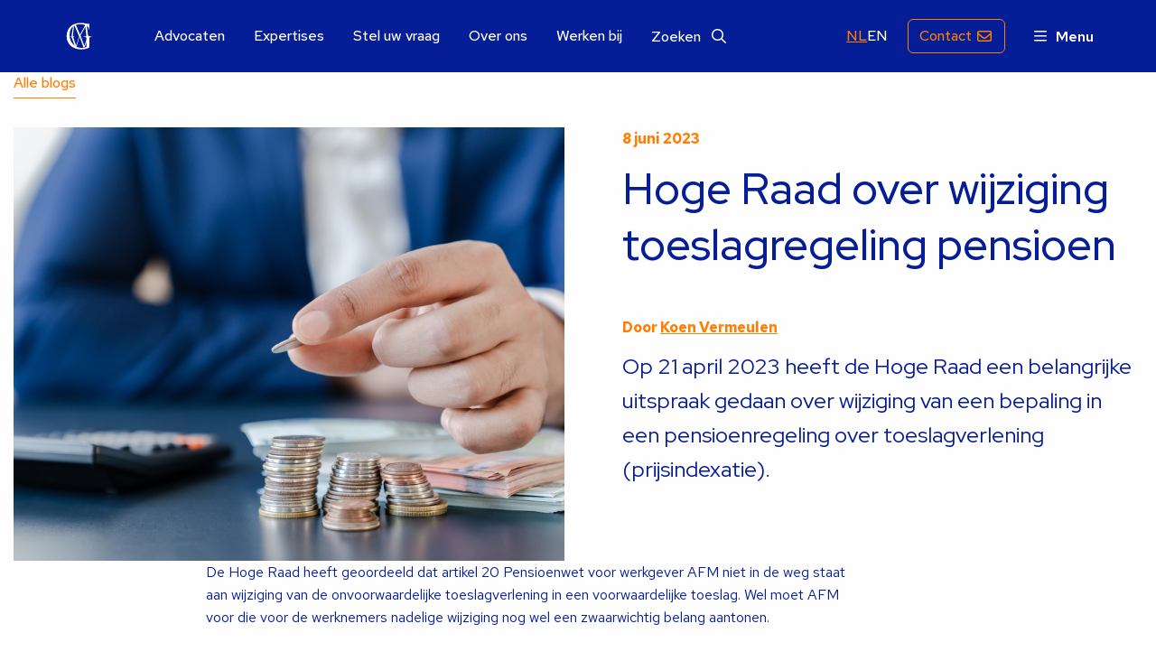

--- FILE ---
content_type: text/html; charset=UTF-8
request_url: https://www.gmw.nl/blog/hoge-raad-over-wijziging-toeslagregeling-pensioen/
body_size: 19880
content:
<!doctype html>
<html class="no-js" lang="nl-NL" >
	<head><meta charset="UTF-8" /><script>if(navigator.userAgent.match(/MSIE|Internet Explorer/i)||navigator.userAgent.match(/Trident\/7\..*?rv:11/i)){var href=document.location.href;if(!href.match(/[?&]nowprocket/)){if(href.indexOf("?")==-1){if(href.indexOf("#")==-1){document.location.href=href+"?nowprocket=1"}else{document.location.href=href.replace("#","?nowprocket=1#")}}else{if(href.indexOf("#")==-1){document.location.href=href+"&nowprocket=1"}else{document.location.href=href.replace("#","&nowprocket=1#")}}}}</script><script>(()=>{class RocketLazyLoadScripts{constructor(){this.v="2.0.4",this.userEvents=["keydown","keyup","mousedown","mouseup","mousemove","mouseover","mouseout","touchmove","touchstart","touchend","touchcancel","wheel","click","dblclick","input"],this.attributeEvents=["onblur","onclick","oncontextmenu","ondblclick","onfocus","onmousedown","onmouseenter","onmouseleave","onmousemove","onmouseout","onmouseover","onmouseup","onmousewheel","onscroll","onsubmit"]}async t(){this.i(),this.o(),/iP(ad|hone)/.test(navigator.userAgent)&&this.h(),this.u(),this.l(this),this.m(),this.k(this),this.p(this),this._(),await Promise.all([this.R(),this.L()]),this.lastBreath=Date.now(),this.S(this),this.P(),this.D(),this.O(),this.M(),await this.C(this.delayedScripts.normal),await this.C(this.delayedScripts.defer),await this.C(this.delayedScripts.async),await this.T(),await this.F(),await this.j(),await this.A(),window.dispatchEvent(new Event("rocket-allScriptsLoaded")),this.everythingLoaded=!0,this.lastTouchEnd&&await new Promise(t=>setTimeout(t,500-Date.now()+this.lastTouchEnd)),this.I(),this.H(),this.U(),this.W()}i(){this.CSPIssue=sessionStorage.getItem("rocketCSPIssue"),document.addEventListener("securitypolicyviolation",t=>{this.CSPIssue||"script-src-elem"!==t.violatedDirective||"data"!==t.blockedURI||(this.CSPIssue=!0,sessionStorage.setItem("rocketCSPIssue",!0))},{isRocket:!0})}o(){window.addEventListener("pageshow",t=>{this.persisted=t.persisted,this.realWindowLoadedFired=!0},{isRocket:!0}),window.addEventListener("pagehide",()=>{this.onFirstUserAction=null},{isRocket:!0})}h(){let t;function e(e){t=e}window.addEventListener("touchstart",e,{isRocket:!0}),window.addEventListener("touchend",function i(o){o.changedTouches[0]&&t.changedTouches[0]&&Math.abs(o.changedTouches[0].pageX-t.changedTouches[0].pageX)<10&&Math.abs(o.changedTouches[0].pageY-t.changedTouches[0].pageY)<10&&o.timeStamp-t.timeStamp<200&&(window.removeEventListener("touchstart",e,{isRocket:!0}),window.removeEventListener("touchend",i,{isRocket:!0}),"INPUT"===o.target.tagName&&"text"===o.target.type||(o.target.dispatchEvent(new TouchEvent("touchend",{target:o.target,bubbles:!0})),o.target.dispatchEvent(new MouseEvent("mouseover",{target:o.target,bubbles:!0})),o.target.dispatchEvent(new PointerEvent("click",{target:o.target,bubbles:!0,cancelable:!0,detail:1,clientX:o.changedTouches[0].clientX,clientY:o.changedTouches[0].clientY})),event.preventDefault()))},{isRocket:!0})}q(t){this.userActionTriggered||("mousemove"!==t.type||this.firstMousemoveIgnored?"keyup"===t.type||"mouseover"===t.type||"mouseout"===t.type||(this.userActionTriggered=!0,this.onFirstUserAction&&this.onFirstUserAction()):this.firstMousemoveIgnored=!0),"click"===t.type&&t.preventDefault(),t.stopPropagation(),t.stopImmediatePropagation(),"touchstart"===this.lastEvent&&"touchend"===t.type&&(this.lastTouchEnd=Date.now()),"click"===t.type&&(this.lastTouchEnd=0),this.lastEvent=t.type,t.composedPath&&t.composedPath()[0].getRootNode()instanceof ShadowRoot&&(t.rocketTarget=t.composedPath()[0]),this.savedUserEvents.push(t)}u(){this.savedUserEvents=[],this.userEventHandler=this.q.bind(this),this.userEvents.forEach(t=>window.addEventListener(t,this.userEventHandler,{passive:!1,isRocket:!0})),document.addEventListener("visibilitychange",this.userEventHandler,{isRocket:!0})}U(){this.userEvents.forEach(t=>window.removeEventListener(t,this.userEventHandler,{passive:!1,isRocket:!0})),document.removeEventListener("visibilitychange",this.userEventHandler,{isRocket:!0}),this.savedUserEvents.forEach(t=>{(t.rocketTarget||t.target).dispatchEvent(new window[t.constructor.name](t.type,t))})}m(){const t="return false",e=Array.from(this.attributeEvents,t=>"data-rocket-"+t),i="["+this.attributeEvents.join("],[")+"]",o="[data-rocket-"+this.attributeEvents.join("],[data-rocket-")+"]",s=(e,i,o)=>{o&&o!==t&&(e.setAttribute("data-rocket-"+i,o),e["rocket"+i]=new Function("event",o),e.setAttribute(i,t))};new MutationObserver(t=>{for(const n of t)"attributes"===n.type&&(n.attributeName.startsWith("data-rocket-")||this.everythingLoaded?n.attributeName.startsWith("data-rocket-")&&this.everythingLoaded&&this.N(n.target,n.attributeName.substring(12)):s(n.target,n.attributeName,n.target.getAttribute(n.attributeName))),"childList"===n.type&&n.addedNodes.forEach(t=>{if(t.nodeType===Node.ELEMENT_NODE)if(this.everythingLoaded)for(const i of[t,...t.querySelectorAll(o)])for(const t of i.getAttributeNames())e.includes(t)&&this.N(i,t.substring(12));else for(const e of[t,...t.querySelectorAll(i)])for(const t of e.getAttributeNames())this.attributeEvents.includes(t)&&s(e,t,e.getAttribute(t))})}).observe(document,{subtree:!0,childList:!0,attributeFilter:[...this.attributeEvents,...e]})}I(){this.attributeEvents.forEach(t=>{document.querySelectorAll("[data-rocket-"+t+"]").forEach(e=>{this.N(e,t)})})}N(t,e){const i=t.getAttribute("data-rocket-"+e);i&&(t.setAttribute(e,i),t.removeAttribute("data-rocket-"+e))}k(t){Object.defineProperty(HTMLElement.prototype,"onclick",{get(){return this.rocketonclick||null},set(e){this.rocketonclick=e,this.setAttribute(t.everythingLoaded?"onclick":"data-rocket-onclick","this.rocketonclick(event)")}})}S(t){function e(e,i){let o=e[i];e[i]=null,Object.defineProperty(e,i,{get:()=>o,set(s){t.everythingLoaded?o=s:e["rocket"+i]=o=s}})}e(document,"onreadystatechange"),e(window,"onload"),e(window,"onpageshow");try{Object.defineProperty(document,"readyState",{get:()=>t.rocketReadyState,set(e){t.rocketReadyState=e},configurable:!0}),document.readyState="loading"}catch(t){console.log("WPRocket DJE readyState conflict, bypassing")}}l(t){this.originalAddEventListener=EventTarget.prototype.addEventListener,this.originalRemoveEventListener=EventTarget.prototype.removeEventListener,this.savedEventListeners=[],EventTarget.prototype.addEventListener=function(e,i,o){o&&o.isRocket||!t.B(e,this)&&!t.userEvents.includes(e)||t.B(e,this)&&!t.userActionTriggered||e.startsWith("rocket-")||t.everythingLoaded?t.originalAddEventListener.call(this,e,i,o):(t.savedEventListeners.push({target:this,remove:!1,type:e,func:i,options:o}),"mouseenter"!==e&&"mouseleave"!==e||t.originalAddEventListener.call(this,e,t.savedUserEvents.push,o))},EventTarget.prototype.removeEventListener=function(e,i,o){o&&o.isRocket||!t.B(e,this)&&!t.userEvents.includes(e)||t.B(e,this)&&!t.userActionTriggered||e.startsWith("rocket-")||t.everythingLoaded?t.originalRemoveEventListener.call(this,e,i,o):t.savedEventListeners.push({target:this,remove:!0,type:e,func:i,options:o})}}J(t,e){this.savedEventListeners=this.savedEventListeners.filter(i=>{let o=i.type,s=i.target||window;return e!==o||t!==s||(this.B(o,s)&&(i.type="rocket-"+o),this.$(i),!1)})}H(){EventTarget.prototype.addEventListener=this.originalAddEventListener,EventTarget.prototype.removeEventListener=this.originalRemoveEventListener,this.savedEventListeners.forEach(t=>this.$(t))}$(t){t.remove?this.originalRemoveEventListener.call(t.target,t.type,t.func,t.options):this.originalAddEventListener.call(t.target,t.type,t.func,t.options)}p(t){let e;function i(e){return t.everythingLoaded?e:e.split(" ").map(t=>"load"===t||t.startsWith("load.")?"rocket-jquery-load":t).join(" ")}function o(o){function s(e){const s=o.fn[e];o.fn[e]=o.fn.init.prototype[e]=function(){return this[0]===window&&t.userActionTriggered&&("string"==typeof arguments[0]||arguments[0]instanceof String?arguments[0]=i(arguments[0]):"object"==typeof arguments[0]&&Object.keys(arguments[0]).forEach(t=>{const e=arguments[0][t];delete arguments[0][t],arguments[0][i(t)]=e})),s.apply(this,arguments),this}}if(o&&o.fn&&!t.allJQueries.includes(o)){const e={DOMContentLoaded:[],"rocket-DOMContentLoaded":[]};for(const t in e)document.addEventListener(t,()=>{e[t].forEach(t=>t())},{isRocket:!0});o.fn.ready=o.fn.init.prototype.ready=function(i){function s(){parseInt(o.fn.jquery)>2?setTimeout(()=>i.bind(document)(o)):i.bind(document)(o)}return"function"==typeof i&&(t.realDomReadyFired?!t.userActionTriggered||t.fauxDomReadyFired?s():e["rocket-DOMContentLoaded"].push(s):e.DOMContentLoaded.push(s)),o([])},s("on"),s("one"),s("off"),t.allJQueries.push(o)}e=o}t.allJQueries=[],o(window.jQuery),Object.defineProperty(window,"jQuery",{get:()=>e,set(t){o(t)}})}P(){const t=new Map;document.write=document.writeln=function(e){const i=document.currentScript,o=document.createRange(),s=i.parentElement;let n=t.get(i);void 0===n&&(n=i.nextSibling,t.set(i,n));const c=document.createDocumentFragment();o.setStart(c,0),c.appendChild(o.createContextualFragment(e)),s.insertBefore(c,n)}}async R(){return new Promise(t=>{this.userActionTriggered?t():this.onFirstUserAction=t})}async L(){return new Promise(t=>{document.addEventListener("DOMContentLoaded",()=>{this.realDomReadyFired=!0,t()},{isRocket:!0})})}async j(){return this.realWindowLoadedFired?Promise.resolve():new Promise(t=>{window.addEventListener("load",t,{isRocket:!0})})}M(){this.pendingScripts=[];this.scriptsMutationObserver=new MutationObserver(t=>{for(const e of t)e.addedNodes.forEach(t=>{"SCRIPT"!==t.tagName||t.noModule||t.isWPRocket||this.pendingScripts.push({script:t,promise:new Promise(e=>{const i=()=>{const i=this.pendingScripts.findIndex(e=>e.script===t);i>=0&&this.pendingScripts.splice(i,1),e()};t.addEventListener("load",i,{isRocket:!0}),t.addEventListener("error",i,{isRocket:!0}),setTimeout(i,1e3)})})})}),this.scriptsMutationObserver.observe(document,{childList:!0,subtree:!0})}async F(){await this.X(),this.pendingScripts.length?(await this.pendingScripts[0].promise,await this.F()):this.scriptsMutationObserver.disconnect()}D(){this.delayedScripts={normal:[],async:[],defer:[]},document.querySelectorAll("script[type$=rocketlazyloadscript]").forEach(t=>{t.hasAttribute("data-rocket-src")?t.hasAttribute("async")&&!1!==t.async?this.delayedScripts.async.push(t):t.hasAttribute("defer")&&!1!==t.defer||"module"===t.getAttribute("data-rocket-type")?this.delayedScripts.defer.push(t):this.delayedScripts.normal.push(t):this.delayedScripts.normal.push(t)})}async _(){await this.L();let t=[];document.querySelectorAll("script[type$=rocketlazyloadscript][data-rocket-src]").forEach(e=>{let i=e.getAttribute("data-rocket-src");if(i&&!i.startsWith("data:")){i.startsWith("//")&&(i=location.protocol+i);try{const o=new URL(i).origin;o!==location.origin&&t.push({src:o,crossOrigin:e.crossOrigin||"module"===e.getAttribute("data-rocket-type")})}catch(t){}}}),t=[...new Map(t.map(t=>[JSON.stringify(t),t])).values()],this.Y(t,"preconnect")}async G(t){if(await this.K(),!0!==t.noModule||!("noModule"in HTMLScriptElement.prototype))return new Promise(e=>{let i;function o(){(i||t).setAttribute("data-rocket-status","executed"),e()}try{if(navigator.userAgent.includes("Firefox/")||""===navigator.vendor||this.CSPIssue)i=document.createElement("script"),[...t.attributes].forEach(t=>{let e=t.nodeName;"type"!==e&&("data-rocket-type"===e&&(e="type"),"data-rocket-src"===e&&(e="src"),i.setAttribute(e,t.nodeValue))}),t.text&&(i.text=t.text),t.nonce&&(i.nonce=t.nonce),i.hasAttribute("src")?(i.addEventListener("load",o,{isRocket:!0}),i.addEventListener("error",()=>{i.setAttribute("data-rocket-status","failed-network"),e()},{isRocket:!0}),setTimeout(()=>{i.isConnected||e()},1)):(i.text=t.text,o()),i.isWPRocket=!0,t.parentNode.replaceChild(i,t);else{const i=t.getAttribute("data-rocket-type"),s=t.getAttribute("data-rocket-src");i?(t.type=i,t.removeAttribute("data-rocket-type")):t.removeAttribute("type"),t.addEventListener("load",o,{isRocket:!0}),t.addEventListener("error",i=>{this.CSPIssue&&i.target.src.startsWith("data:")?(console.log("WPRocket: CSP fallback activated"),t.removeAttribute("src"),this.G(t).then(e)):(t.setAttribute("data-rocket-status","failed-network"),e())},{isRocket:!0}),s?(t.fetchPriority="high",t.removeAttribute("data-rocket-src"),t.src=s):t.src="data:text/javascript;base64,"+window.btoa(unescape(encodeURIComponent(t.text)))}}catch(i){t.setAttribute("data-rocket-status","failed-transform"),e()}});t.setAttribute("data-rocket-status","skipped")}async C(t){const e=t.shift();return e?(e.isConnected&&await this.G(e),this.C(t)):Promise.resolve()}O(){this.Y([...this.delayedScripts.normal,...this.delayedScripts.defer,...this.delayedScripts.async],"preload")}Y(t,e){this.trash=this.trash||[];let i=!0;var o=document.createDocumentFragment();t.forEach(t=>{const s=t.getAttribute&&t.getAttribute("data-rocket-src")||t.src;if(s&&!s.startsWith("data:")){const n=document.createElement("link");n.href=s,n.rel=e,"preconnect"!==e&&(n.as="script",n.fetchPriority=i?"high":"low"),t.getAttribute&&"module"===t.getAttribute("data-rocket-type")&&(n.crossOrigin=!0),t.crossOrigin&&(n.crossOrigin=t.crossOrigin),t.integrity&&(n.integrity=t.integrity),t.nonce&&(n.nonce=t.nonce),o.appendChild(n),this.trash.push(n),i=!1}}),document.head.appendChild(o)}W(){this.trash.forEach(t=>t.remove())}async T(){try{document.readyState="interactive"}catch(t){}this.fauxDomReadyFired=!0;try{await this.K(),this.J(document,"readystatechange"),document.dispatchEvent(new Event("rocket-readystatechange")),await this.K(),document.rocketonreadystatechange&&document.rocketonreadystatechange(),await this.K(),this.J(document,"DOMContentLoaded"),document.dispatchEvent(new Event("rocket-DOMContentLoaded")),await this.K(),this.J(window,"DOMContentLoaded"),window.dispatchEvent(new Event("rocket-DOMContentLoaded"))}catch(t){console.error(t)}}async A(){try{document.readyState="complete"}catch(t){}try{await this.K(),this.J(document,"readystatechange"),document.dispatchEvent(new Event("rocket-readystatechange")),await this.K(),document.rocketonreadystatechange&&document.rocketonreadystatechange(),await this.K(),this.J(window,"load"),window.dispatchEvent(new Event("rocket-load")),await this.K(),window.rocketonload&&window.rocketonload(),await this.K(),this.allJQueries.forEach(t=>t(window).trigger("rocket-jquery-load")),await this.K(),this.J(window,"pageshow");const t=new Event("rocket-pageshow");t.persisted=this.persisted,window.dispatchEvent(t),await this.K(),window.rocketonpageshow&&window.rocketonpageshow({persisted:this.persisted})}catch(t){console.error(t)}}async K(){Date.now()-this.lastBreath>45&&(await this.X(),this.lastBreath=Date.now())}async X(){return document.hidden?new Promise(t=>setTimeout(t)):new Promise(t=>requestAnimationFrame(t))}B(t,e){return e===document&&"readystatechange"===t||(e===document&&"DOMContentLoaded"===t||(e===window&&"DOMContentLoaded"===t||(e===window&&"load"===t||e===window&&"pageshow"===t)))}static run(){(new RocketLazyLoadScripts).t()}}RocketLazyLoadScripts.run()})();</script>
		
		<meta name="viewport" content="width=device-width, initial-scale=1.0" />
				<link rel="shortcut icon" type="image/png" href="https://www.gmw.nl/wp-content/themes/stuurlui/assets/img/favicon.ico"/>
<link rel="apple-touch-icon" sizes="180x180" href="https://www.gmw.nl/wp-content/themes/stuurlui/assets/img/apple-touch-icon.png"/>
<link rel="icon" type="image/png" sizes="32x32" href="https://www.gmw.nl/wp-content/themes/stuurlui/assets/img/favicon-32x32.png"/>
<link rel="icon" type="image/png" sizes="16x16" href="https://www.gmw.nl/wp-content/themes/stuurlui/assets/img/favicon-16x16.png"/>
<link rel="manifest" href="https://www.gmw.nl/wp-content/themes/stuurlui/assets/img/site.webmanifest" crossOrigin="use-credentials"/>
		<meta name='robots' content='index, follow, max-image-preview:large, max-snippet:-1, max-video-preview:-1' />

<!-- Google Tag Manager for WordPress by gtm4wp.com -->
<script data-cfasync="false" data-pagespeed-no-defer>
	var gtm4wp_datalayer_name = "dataLayer";
	var dataLayer = dataLayer || [];
</script>
<!-- End Google Tag Manager for WordPress by gtm4wp.com -->
	<!-- This site is optimized with the Yoast SEO Premium plugin v26.7 (Yoast SEO v26.7) - https://yoast.com/wordpress/plugins/seo/ -->
	<title>Hoge Raad over wijziging toeslagregeling pensioen</title>
	<meta name="description" content="Hoge Raad over wijziging toeslagregeling pensioen. Op 21 april 2023 heeft de Hoge Raad een belangrijke uitspraak gedaan over wijziging van..." />
	<link rel="canonical" href="https://www.gmw.nl/blog/hoge-raad-over-wijziging-toeslagregeling-pensioen/" />
	<meta property="og:locale" content="nl_NL" />
	<meta property="og:type" content="article" />
	<meta property="og:title" content="Hoge Raad over wijziging toeslagregeling pensioen" />
	<meta property="og:description" content="Hoge Raad over wijziging toeslagregeling pensioen. Op 21 april 2023 heeft de Hoge Raad een belangrijke uitspraak gedaan over wijziging van..." />
	<meta property="og:url" content="https://www.gmw.nl/blog/hoge-raad-over-wijziging-toeslagregeling-pensioen/" />
	<meta property="og:site_name" content="GMW advocaten" />
	<meta property="article:modified_time" content="2024-01-23T13:03:30+00:00" />
	<meta property="og:image" content="https://www.gmw.nl/wp-content/uploads/2024/09/social.png" />
	<meta property="og:image:width" content="1200" />
	<meta property="og:image:height" content="675" />
	<meta property="og:image:type" content="image/png" />
	<meta name="twitter:card" content="summary_large_image" />
	<meta name="twitter:label1" content="Geschatte leestijd" />
	<meta name="twitter:data1" content="4 minuten" />
	<script type="application/ld+json" class="yoast-schema-graph">{"@context":"https://schema.org","@graph":[{"@type":"WebPage","@id":"https://www.gmw.nl/blog/hoge-raad-over-wijziging-toeslagregeling-pensioen/","url":"https://www.gmw.nl/blog/hoge-raad-over-wijziging-toeslagregeling-pensioen/","name":"Hoge Raad over wijziging toeslagregeling pensioen","isPartOf":{"@id":"https://www.gmw.nl/#website"},"datePublished":"2023-06-08T10:38:26+00:00","dateModified":"2024-01-23T13:03:30+00:00","description":"Hoge Raad over wijziging toeslagregeling pensioen. Op 21 april 2023 heeft de Hoge Raad een belangrijke uitspraak gedaan over wijziging van...","breadcrumb":{"@id":"https://www.gmw.nl/blog/hoge-raad-over-wijziging-toeslagregeling-pensioen/#breadcrumb"},"inLanguage":"nl-NL","potentialAction":[{"@type":"ReadAction","target":["https://www.gmw.nl/blog/hoge-raad-over-wijziging-toeslagregeling-pensioen/"]}]},{"@type":"BreadcrumbList","@id":"https://www.gmw.nl/blog/hoge-raad-over-wijziging-toeslagregeling-pensioen/#breadcrumb","itemListElement":[{"@type":"ListItem","position":1,"name":"Home","item":"https://www.gmw.nl/"},{"@type":"ListItem","position":2,"name":"Hoge Raad over wijziging toeslagregeling pensioen"}]},{"@type":"WebSite","@id":"https://www.gmw.nl/#website","url":"https://www.gmw.nl/","name":"GMW advocaten","description":"","publisher":{"@id":"https://www.gmw.nl/#organization"},"potentialAction":[{"@type":"SearchAction","target":{"@type":"EntryPoint","urlTemplate":"https://www.gmw.nl/?s={search_term_string}"},"query-input":{"@type":"PropertyValueSpecification","valueRequired":true,"valueName":"search_term_string"}}],"inLanguage":"nl-NL"},{"@type":"Organization","@id":"https://www.gmw.nl/#organization","name":"GMW advocaten","url":"https://www.gmw.nl/","logo":{"@type":"ImageObject","inLanguage":"nl-NL","@id":"https://www.gmw.nl/#/schema/logo/image/","url":"https://www.gmw.nl/wp-content/uploads/2024/09/social.png","contentUrl":"https://www.gmw.nl/wp-content/uploads/2024/09/social.png","width":1200,"height":675,"caption":"GMW advocaten"},"image":{"@id":"https://www.gmw.nl/#/schema/logo/image/"},"sameAs":["https://www.instagram.com/gmw.nl","https://www.linkedin.com/company/gmw-advocaten/"]}]}</script>
	<!-- / Yoast SEO Premium plugin. -->


<link rel='dns-prefetch' href='//cdnjs.cloudflare.com' />
<link rel='dns-prefetch' href='//kit.fontawesome.com' />

<link rel="alternate" type="application/rss+xml" title="GMW advocaten &raquo; feed" href="https://www.gmw.nl/feed/" />
<link rel="alternate" type="application/rss+xml" title="GMW advocaten &raquo; reacties feed" href="https://www.gmw.nl/comments/feed/" />
<link rel="alternate" title="oEmbed (JSON)" type="application/json+oembed" href="https://www.gmw.nl/wp-json/oembed/1.0/embed?url=https%3A%2F%2Fwww.gmw.nl%2Fblog%2Fhoge-raad-over-wijziging-toeslagregeling-pensioen%2F" />
<link rel="alternate" title="oEmbed (XML)" type="text/xml+oembed" href="https://www.gmw.nl/wp-json/oembed/1.0/embed?url=https%3A%2F%2Fwww.gmw.nl%2Fblog%2Fhoge-raad-over-wijziging-toeslagregeling-pensioen%2F&#038;format=xml" />
<style id='wp-img-auto-sizes-contain-inline-css'>
img:is([sizes=auto i],[sizes^="auto," i]){contain-intrinsic-size:3000px 1500px}
/*# sourceURL=wp-img-auto-sizes-contain-inline-css */
</style>
<style id='classic-theme-styles-inline-css'>
/*! This file is auto-generated */
.wp-block-button__link{color:#fff;background-color:#32373c;border-radius:9999px;box-shadow:none;text-decoration:none;padding:calc(.667em + 2px) calc(1.333em + 2px);font-size:1.125em}.wp-block-file__button{background:#32373c;color:#fff;text-decoration:none}
/*# sourceURL=/wp-includes/css/classic-themes.min.css */
</style>
<link data-minify="1" rel='stylesheet' id='grw-public-main-css-css' href='https://www.gmw.nl/wp-content/cache/min/1/wp-content/plugins/widget-google-reviews/assets/css/public-main.css?ver=1768972779' media='all' />
<link rel='stylesheet' id='searchwp-live-search-css' href='https://www.gmw.nl/wp-content/plugins/searchwp-live-ajax-search/assets/styles/style.min.css?ver=1.8.7' media='all' />
<style id='searchwp-live-search-inline-css'>
.searchwp-live-search-result .searchwp-live-search-result--title a {
  font-size: 16px;
}
.searchwp-live-search-result .searchwp-live-search-result--price {
  font-size: 14px;
}
.searchwp-live-search-result .searchwp-live-search-result--add-to-cart .button {
  font-size: 14px;
}

/*# sourceURL=searchwp-live-search-inline-css */
</style>
<link data-minify="1" rel='stylesheet' id='style-css' href='https://www.gmw.nl/wp-content/cache/min/1/wp-content/themes/stuurlui/assets/css/style.min.css?ver=1768972779' media='all' />
<script type="rocketlazyloadscript" data-minify="1" defer="defer" data-rocket-src="https://www.gmw.nl/wp-content/cache/min/1/wp-content/plugins/widget-google-reviews/assets/js/public-main.js?ver=1768972779" id="grw-public-main-js-js"></script>
<script data-minify="1" data-cookieconsent="ignore" src="https://www.gmw.nl/wp-content/cache/min/1/ajax/libs/jquery/3.6.0/jquery.min.js?ver=1768972779" id="jquery-js"></script>
<link rel="https://api.w.org/" href="https://www.gmw.nl/wp-json/" /><link rel="alternate" title="JSON" type="application/json" href="https://www.gmw.nl/wp-json/wp/v2/blog/11694" /><link rel="EditURI" type="application/rsd+xml" title="RSD" href="https://www.gmw.nl/xmlrpc.php?rsd" />
<meta name="generator" content="WordPress 6.9" />
<link rel='shortlink' href='https://www.gmw.nl/?p=11694' />
<link rel="alternate" href="https://www.gmw.nl/blog/hoge-raad-over-wijziging-toeslagregeling-pensioen/" hreflang="x-default" />
<link rel="alternate" href="https://www.gmw.nl/en/blog/supreme-court-on-amending-a-pension-supplement-scheme/" hreflang="en" />
<link rel="alternate" href="https://www.gmw.nl/en/blog/supreme-court-on-amending-a-pension-supplement-scheme/" hreflang="en-us" />
<link rel="alternate" href="https://www.gmw.nl/blog/hoge-raad-over-wijziging-toeslagregeling-pensioen/" hreflang="nl" />
<link rel="alternate" href="https://www.gmw.nl/blog/hoge-raad-over-wijziging-toeslagregeling-pensioen/" hreflang="nl-nl" />

<!-- Google Tag Manager for WordPress by gtm4wp.com -->
<!-- GTM Container placement set to footer -->
<script data-cfasync="false" data-pagespeed-no-defer>
	var dataLayer_content = {"pagePostType":"blog","pagePostType2":"single-blog","pagePostAuthor":"Tatjana Maul"};
	dataLayer.push( dataLayer_content );
</script>
<script type="rocketlazyloadscript" data-cfasync="false" data-pagespeed-no-defer>
(function(w,d,s,l,i){w[l]=w[l]||[];w[l].push({'gtm.start':
new Date().getTime(),event:'gtm.js'});var f=d.getElementsByTagName(s)[0],
j=d.createElement(s),dl=l!='dataLayer'?'&l='+l:'';j.async=true;j.src=
'//www.googletagmanager.com/gtm.js?id='+i+dl;f.parentNode.insertBefore(j,f);
})(window,document,'script','dataLayer','GTM-5NTMBZV');
</script>
<!-- End Google Tag Manager for WordPress by gtm4wp.com --><noscript><style id="rocket-lazyload-nojs-css">.rll-youtube-player, [data-lazy-src]{display:none !important;}</style></noscript>		
			<style id='global-styles-inline-css'>
:root{--wp--preset--aspect-ratio--square: 1;--wp--preset--aspect-ratio--4-3: 4/3;--wp--preset--aspect-ratio--3-4: 3/4;--wp--preset--aspect-ratio--3-2: 3/2;--wp--preset--aspect-ratio--2-3: 2/3;--wp--preset--aspect-ratio--16-9: 16/9;--wp--preset--aspect-ratio--9-16: 9/16;--wp--preset--color--black: #000000;--wp--preset--color--cyan-bluish-gray: #abb8c3;--wp--preset--color--white: #ffffff;--wp--preset--color--pale-pink: #f78da7;--wp--preset--color--vivid-red: #cf2e2e;--wp--preset--color--luminous-vivid-orange: #ff6900;--wp--preset--color--luminous-vivid-amber: #fcb900;--wp--preset--color--light-green-cyan: #7bdcb5;--wp--preset--color--vivid-green-cyan: #00d084;--wp--preset--color--pale-cyan-blue: #8ed1fc;--wp--preset--color--vivid-cyan-blue: #0693e3;--wp--preset--color--vivid-purple: #9b51e0;--wp--preset--gradient--vivid-cyan-blue-to-vivid-purple: linear-gradient(135deg,rgb(6,147,227) 0%,rgb(155,81,224) 100%);--wp--preset--gradient--light-green-cyan-to-vivid-green-cyan: linear-gradient(135deg,rgb(122,220,180) 0%,rgb(0,208,130) 100%);--wp--preset--gradient--luminous-vivid-amber-to-luminous-vivid-orange: linear-gradient(135deg,rgb(252,185,0) 0%,rgb(255,105,0) 100%);--wp--preset--gradient--luminous-vivid-orange-to-vivid-red: linear-gradient(135deg,rgb(255,105,0) 0%,rgb(207,46,46) 100%);--wp--preset--gradient--very-light-gray-to-cyan-bluish-gray: linear-gradient(135deg,rgb(238,238,238) 0%,rgb(169,184,195) 100%);--wp--preset--gradient--cool-to-warm-spectrum: linear-gradient(135deg,rgb(74,234,220) 0%,rgb(151,120,209) 20%,rgb(207,42,186) 40%,rgb(238,44,130) 60%,rgb(251,105,98) 80%,rgb(254,248,76) 100%);--wp--preset--gradient--blush-light-purple: linear-gradient(135deg,rgb(255,206,236) 0%,rgb(152,150,240) 100%);--wp--preset--gradient--blush-bordeaux: linear-gradient(135deg,rgb(254,205,165) 0%,rgb(254,45,45) 50%,rgb(107,0,62) 100%);--wp--preset--gradient--luminous-dusk: linear-gradient(135deg,rgb(255,203,112) 0%,rgb(199,81,192) 50%,rgb(65,88,208) 100%);--wp--preset--gradient--pale-ocean: linear-gradient(135deg,rgb(255,245,203) 0%,rgb(182,227,212) 50%,rgb(51,167,181) 100%);--wp--preset--gradient--electric-grass: linear-gradient(135deg,rgb(202,248,128) 0%,rgb(113,206,126) 100%);--wp--preset--gradient--midnight: linear-gradient(135deg,rgb(2,3,129) 0%,rgb(40,116,252) 100%);--wp--preset--font-size--small: 13px;--wp--preset--font-size--medium: 20px;--wp--preset--font-size--large: 36px;--wp--preset--font-size--x-large: 42px;--wp--preset--spacing--20: 0.44rem;--wp--preset--spacing--30: 0.67rem;--wp--preset--spacing--40: 1rem;--wp--preset--spacing--50: 1.5rem;--wp--preset--spacing--60: 2.25rem;--wp--preset--spacing--70: 3.38rem;--wp--preset--spacing--80: 5.06rem;--wp--preset--shadow--natural: 6px 6px 9px rgba(0, 0, 0, 0.2);--wp--preset--shadow--deep: 12px 12px 50px rgba(0, 0, 0, 0.4);--wp--preset--shadow--sharp: 6px 6px 0px rgba(0, 0, 0, 0.2);--wp--preset--shadow--outlined: 6px 6px 0px -3px rgb(255, 255, 255), 6px 6px rgb(0, 0, 0);--wp--preset--shadow--crisp: 6px 6px 0px rgb(0, 0, 0);}:where(.is-layout-flex){gap: 0.5em;}:where(.is-layout-grid){gap: 0.5em;}body .is-layout-flex{display: flex;}.is-layout-flex{flex-wrap: wrap;align-items: center;}.is-layout-flex > :is(*, div){margin: 0;}body .is-layout-grid{display: grid;}.is-layout-grid > :is(*, div){margin: 0;}:where(.wp-block-columns.is-layout-flex){gap: 2em;}:where(.wp-block-columns.is-layout-grid){gap: 2em;}:where(.wp-block-post-template.is-layout-flex){gap: 1.25em;}:where(.wp-block-post-template.is-layout-grid){gap: 1.25em;}.has-black-color{color: var(--wp--preset--color--black) !important;}.has-cyan-bluish-gray-color{color: var(--wp--preset--color--cyan-bluish-gray) !important;}.has-white-color{color: var(--wp--preset--color--white) !important;}.has-pale-pink-color{color: var(--wp--preset--color--pale-pink) !important;}.has-vivid-red-color{color: var(--wp--preset--color--vivid-red) !important;}.has-luminous-vivid-orange-color{color: var(--wp--preset--color--luminous-vivid-orange) !important;}.has-luminous-vivid-amber-color{color: var(--wp--preset--color--luminous-vivid-amber) !important;}.has-light-green-cyan-color{color: var(--wp--preset--color--light-green-cyan) !important;}.has-vivid-green-cyan-color{color: var(--wp--preset--color--vivid-green-cyan) !important;}.has-pale-cyan-blue-color{color: var(--wp--preset--color--pale-cyan-blue) !important;}.has-vivid-cyan-blue-color{color: var(--wp--preset--color--vivid-cyan-blue) !important;}.has-vivid-purple-color{color: var(--wp--preset--color--vivid-purple) !important;}.has-black-background-color{background-color: var(--wp--preset--color--black) !important;}.has-cyan-bluish-gray-background-color{background-color: var(--wp--preset--color--cyan-bluish-gray) !important;}.has-white-background-color{background-color: var(--wp--preset--color--white) !important;}.has-pale-pink-background-color{background-color: var(--wp--preset--color--pale-pink) !important;}.has-vivid-red-background-color{background-color: var(--wp--preset--color--vivid-red) !important;}.has-luminous-vivid-orange-background-color{background-color: var(--wp--preset--color--luminous-vivid-orange) !important;}.has-luminous-vivid-amber-background-color{background-color: var(--wp--preset--color--luminous-vivid-amber) !important;}.has-light-green-cyan-background-color{background-color: var(--wp--preset--color--light-green-cyan) !important;}.has-vivid-green-cyan-background-color{background-color: var(--wp--preset--color--vivid-green-cyan) !important;}.has-pale-cyan-blue-background-color{background-color: var(--wp--preset--color--pale-cyan-blue) !important;}.has-vivid-cyan-blue-background-color{background-color: var(--wp--preset--color--vivid-cyan-blue) !important;}.has-vivid-purple-background-color{background-color: var(--wp--preset--color--vivid-purple) !important;}.has-black-border-color{border-color: var(--wp--preset--color--black) !important;}.has-cyan-bluish-gray-border-color{border-color: var(--wp--preset--color--cyan-bluish-gray) !important;}.has-white-border-color{border-color: var(--wp--preset--color--white) !important;}.has-pale-pink-border-color{border-color: var(--wp--preset--color--pale-pink) !important;}.has-vivid-red-border-color{border-color: var(--wp--preset--color--vivid-red) !important;}.has-luminous-vivid-orange-border-color{border-color: var(--wp--preset--color--luminous-vivid-orange) !important;}.has-luminous-vivid-amber-border-color{border-color: var(--wp--preset--color--luminous-vivid-amber) !important;}.has-light-green-cyan-border-color{border-color: var(--wp--preset--color--light-green-cyan) !important;}.has-vivid-green-cyan-border-color{border-color: var(--wp--preset--color--vivid-green-cyan) !important;}.has-pale-cyan-blue-border-color{border-color: var(--wp--preset--color--pale-cyan-blue) !important;}.has-vivid-cyan-blue-border-color{border-color: var(--wp--preset--color--vivid-cyan-blue) !important;}.has-vivid-purple-border-color{border-color: var(--wp--preset--color--vivid-purple) !important;}.has-vivid-cyan-blue-to-vivid-purple-gradient-background{background: var(--wp--preset--gradient--vivid-cyan-blue-to-vivid-purple) !important;}.has-light-green-cyan-to-vivid-green-cyan-gradient-background{background: var(--wp--preset--gradient--light-green-cyan-to-vivid-green-cyan) !important;}.has-luminous-vivid-amber-to-luminous-vivid-orange-gradient-background{background: var(--wp--preset--gradient--luminous-vivid-amber-to-luminous-vivid-orange) !important;}.has-luminous-vivid-orange-to-vivid-red-gradient-background{background: var(--wp--preset--gradient--luminous-vivid-orange-to-vivid-red) !important;}.has-very-light-gray-to-cyan-bluish-gray-gradient-background{background: var(--wp--preset--gradient--very-light-gray-to-cyan-bluish-gray) !important;}.has-cool-to-warm-spectrum-gradient-background{background: var(--wp--preset--gradient--cool-to-warm-spectrum) !important;}.has-blush-light-purple-gradient-background{background: var(--wp--preset--gradient--blush-light-purple) !important;}.has-blush-bordeaux-gradient-background{background: var(--wp--preset--gradient--blush-bordeaux) !important;}.has-luminous-dusk-gradient-background{background: var(--wp--preset--gradient--luminous-dusk) !important;}.has-pale-ocean-gradient-background{background: var(--wp--preset--gradient--pale-ocean) !important;}.has-electric-grass-gradient-background{background: var(--wp--preset--gradient--electric-grass) !important;}.has-midnight-gradient-background{background: var(--wp--preset--gradient--midnight) !important;}.has-small-font-size{font-size: var(--wp--preset--font-size--small) !important;}.has-medium-font-size{font-size: var(--wp--preset--font-size--medium) !important;}.has-large-font-size{font-size: var(--wp--preset--font-size--large) !important;}.has-x-large-font-size{font-size: var(--wp--preset--font-size--x-large) !important;}
/*# sourceURL=global-styles-inline-css */
</style>
<meta name="generator" content="WP Rocket 3.20.3" data-wpr-features="wpr_delay_js wpr_defer_js wpr_minify_js wpr_lazyload_images wpr_lazyload_iframes wpr_image_dimensions wpr_minify_css wpr_preload_links wpr_desktop" /></head>
	<body class="wp-singular blog-template-default single single-blog postid-11694 wp-theme-stuurlui site-1">
				<a href="#main" class="skiplink">Naar content</a>
		<a href="#menu" class="skiplink">Naar navigatie</a>
				<header id="site-header" class="site-header">
						<div class="header-wrapper">
				<div class="site-branding">
					<a id="logo" href="https://www.gmw.nl/">GMW advocaten</a>
				</div>
				<div id="main-menu" class="show-for-large">
					<nav id="menu" aria-label="Main menu">
						<ul id="menu-main" class="vertical medium-horizontal menu" data-responsive-menu="accordion large-dropdown" data-parent-link="true" data-submenu-toggle="true" data-back-button='<li class="js-drilldown-back"><a href="javascript:void(0);">Terug</a></li>'><li class="menu-item menu-item-type-post_type menu-item-object-page menu-item-1205"><a href="https://www.gmw.nl/advocaten/">Advocaten</a></li>
<li class="menu-item menu-item-type-post_type menu-item-object-page menu-item-1220"><a href="https://www.gmw.nl/expertises/">Expertises</a></li>
<li class="menu-item menu-item-type-custom menu-item-object-custom menu-item-1043"><a href="https://www.gmw.nl/stel-uw-vraag/">Stel uw vraag</a></li>
<li class="menu-item menu-item-type-post_type menu-item-object-page menu-item-6719"><a href="https://www.gmw.nl/over-ons/">Over ons</a></li>
<li class="menu-item menu-item-type-post_type menu-item-object-page menu-item-11320"><a href="https://www.gmw.nl/werkenbijgmw/">Werken bij</a></li>
<li class="menu-item menu-item-type-post_type menu-item-object-page menu-item-1206"><a href="https://www.gmw.nl/zoeken/">Zoeken <i class="far fa-search"></i></a></li>
</ul>					</nav>
				</div>
				<div id="secondary-menu">
							<div class="translation-menu">
			<button class="translation-current lang-wrapper"><span>NL</span><i class="fas fa-chevron-down"></i></button>
			<div class="translation-other"><div><a class="lang-wrapper" href="https://www.gmw.nl/en/blog/supreme-court-on-amending-a-pension-supplement-scheme/" target="_self"><span>EN</span></a></div></div>		</div>
							<nav id="menu-sec" aria-label="Main menu">
						<ul id="menu-secondary" class="vertical medium-horizontal menu" data-responsive-menu="accordion large-dropdown" data-parent-link="true" data-submenu-toggle="true" data-back-button='<li class="js-drilldown-back"><a href="javascript:void(0);">Terug</a></li>'><li class="header-btn call-us hide-for-large hide-for-medium menu-item menu-item-type-custom menu-item-object-custom menu-item-12046"><a href="tel:+31703615048">Bel</a></li>
<li class="header-btn menu-item menu-item-type-post_type menu-item-object-page menu-item-1276"><a href="https://www.gmw.nl/contact/">Contact</a></li>
</ul>					</nav>
				</div>
				<button type="button" class="menu-button" data-toggle="offCanvas" aria-expanded="false" aria-controls="offCanvas"><i class="far fa-bars"></i><span>Menu</span></button>
			</div>
			<div class="off-canvas-wrapper">
				<div class="off-canvas position-right" id="offCanvas" data-off-canvas>
					<!-- Close button -->
					<button type="button" class="close-button" aria-label="Close menu" data-close><i class="fal fa-times"></i></button>
					<!-- Menu -->
					<nav id="menu-offcanvas" aria-label="Off Canvas menu">
						<ul id="menu-off-canvas" class="vertical menu" data-responsive-menu="accordion" data-parent-link="false" data-submenu-toggle="true" data-back-button='<li class="js-drilldown-back"><a href="javascript:void(0);">Terug</a></li>'><li class="menu-item menu-item-type-post_type menu-item-object-page menu-item-home menu-item-11308"><a href="https://www.gmw.nl/">Home</a></li>
<li class="menu-item menu-item-type-post_type menu-item-object-page menu-item-has-children menu-item-1219"><a href="https://www.gmw.nl/expertises/">Expertises</a>
<ul class="vertical menu">
<li class="no-arrow">
<div class="submenu-items-wrap">
<ul class="vertical menu">
	<li class="menu-item menu-item-type-post_type menu-item-object-page menu-item-6132"><a href="https://www.gmw.nl/expertises/aansprakelijkheid/">Aansprakelijkheid</a></li>
	<li class="menu-item menu-item-type-post_type menu-item-object-page menu-item-7539"><a href="https://www.gmw.nl/expertises/arbeid/">Arbeid</a></li>
	<li class="menu-item menu-item-type-post_type menu-item-object-page menu-item-15133"><a href="https://www.gmw.nl/expertises/cassatie/">Cassatie</a></li>
	<li class="menu-item menu-item-type-post_type menu-item-object-page menu-item-8823"><a href="https://www.gmw.nl/expertises/erfrecht/">Erfrecht</a></li>
	<li class="menu-item menu-item-type-post_type menu-item-object-page menu-item-1207"><a href="https://www.gmw.nl/expertises/familie-echtscheiding/">Familie &amp; Echtscheiding</a></li>
	<li class="menu-item menu-item-type-post_type menu-item-object-page menu-item-8824"><a href="https://www.gmw.nl/expertises/huurrecht/">Huurrecht</a></li>
	<li class="menu-item menu-item-type-post_type menu-item-object-page menu-item-8825"><a href="https://www.gmw.nl/expertises/insolventie-en-herstructurering/">Herstructurering (WHOA) &amp; Insolventie</a></li>
	<li class="menu-item menu-item-type-post_type menu-item-object-page menu-item-8826"><a href="https://www.gmw.nl/expertises/letselschade/">Letselschade</a></li>
	<li class="menu-item menu-item-type-post_type menu-item-object-page menu-item-13082"><a href="https://www.gmw.nl/mediator-den-haag/">Mediation</a></li>
	<li class="menu-item menu-item-type-post_type menu-item-object-page menu-item-14030"><a href="https://www.gmw.nl/expertises/ondernemingsrecht/">Onderneming</a></li>
	<li class="menu-item menu-item-type-post_type menu-item-object-page menu-item-8838"><a href="https://www.gmw.nl/expertises/pensioenrecht/">Pensioen</a></li>
	<li class="menu-item menu-item-type-post_type menu-item-object-page menu-item-9063"><a href="https://www.gmw.nl/second-opinion-en-geschillenregeling-rechtsbijstandverzekering/">Second opinion</a></li>
	<li class="menu-item menu-item-type-post_type menu-item-object-page menu-item-8829"><a href="https://www.gmw.nl/expertises/vastgoed/">Vastgoed</a></li>

</ul>
</div>
</li>
</ul>
</li>
<li class="menu-item menu-item-type-post_type menu-item-object-page menu-item-1201"><a href="https://www.gmw.nl/advocaten/">Advocaten</a></li>
<li class="menu-item menu-item-type-post_type menu-item-object-page menu-item-1208"><a href="https://www.gmw.nl/zoeken/">Zoeken <i></i></a></li>
<li class="menu-item menu-item-type-post_type menu-item-object-page menu-item-1275"><a href="https://www.gmw.nl/contact/">Stel uw vraag</a></li>
<li class="menu-item menu-item-type-post_type menu-item-object-page menu-item-1209"><a href="https://www.gmw.nl/blog/">Blog</a></li>
<li class="menu-item menu-item-type-post_type menu-item-object-page menu-item-1367"><a href="https://www.gmw.nl/videos/">Video’s</a></li>
<li class="menu-item menu-item-type-post_type menu-item-object-page menu-item-1292"><a href="https://www.gmw.nl/reviews/">Reviews</a></li>
<li class="menu-item menu-item-type-post_type menu-item-object-page menu-item-1293"><a href="https://www.gmw.nl/downloads/">Downloads</a></li>
<li class="menu-item menu-item-type-post_type menu-item-object-page menu-item-1295"><a href="https://www.gmw.nl/werkenbijgmw/">Werken bij</a></li>
<li class="menu-item menu-item-type-post_type menu-item-object-page menu-item-15524"><a href="https://www.gmw.nl/nieuwsbrief/">Nieuwsbrief</a></li>
<li class="menu-item menu-item-type-post_type menu-item-object-page menu-item-8835"><a href="https://www.gmw.nl/over-ons/">Over ons</a></li>
<li class="menu-item menu-item-type-post_type menu-item-object-page menu-item-1291"><a href="https://www.gmw.nl/contact/">Contact</a></li>
</ul>					</nav>
				</div>
			</div>
		</header>
		<main id="main">
		<section class="blog-header">
			<div class="grid-container">
				<div class="grid-x grid-margin-x">
					<div class="cell small-12">
						<a class="back-link" href="https://www.gmw.nl/blog/">Alle blogs</a>
					</div>
					<div class="cell medium-6">
							<picture>
		<source data-lazy-srcset="https://www.gmw.nl/wp-content/uploads/2023/06/Hoge-Raad-over-wijziging-toeslagregeling-pensioen.jpg" media="(min-width: 1025px)"/>
		<source data-lazy-srcset="https://www.gmw.nl/wp-content/uploads/2023/06/Hoge-Raad-over-wijziging-toeslagregeling-pensioen.jpg" media="(min-width: 680px)"/>
		<img
		 src="data:image/svg+xml,%3Csvg%20xmlns='http://www.w3.org/2000/svg'%20viewBox='0%200%200%200'%3E%3C/svg%3E"
			 alt="Hoge Raad over wijziging toeslagregeling pensioen"	 data-lazy-src="https://www.gmw.nl/wp-content/uploads/2023/06/Hoge-Raad-over-wijziging-toeslagregeling-pensioen.jpg"	><noscript><img
			src="https://www.gmw.nl/wp-content/uploads/2023/06/Hoge-Raad-over-wijziging-toeslagregeling-pensioen.jpg"
			 alt="Hoge Raad over wijziging toeslagregeling pensioen"		></noscript>
	</picture>
						</div>
					<div class="cell medium-6 header-content">
						<p class="date">8 juni 2023</p>
													<h1>Hoge Raad over wijziging toeslagregeling pensioen</h1>
														<p class="author-line">Door <a href="https://www.gmw.nl/advocaten/koen-vermeulen/">Koen Vermeulen</a></p>
														<p class="excerpt">Op 21 april 2023 heeft de Hoge Raad een belangrijke uitspraak gedaan over wijziging van een bepaling in een pensioenregeling over toeslagverlening (prijsindexatie).</p>
												</div>
				</div>
			</div>
		</section>
		<section class="content-wrapper">
			<div class="grid-container">
				<div class="grid-x grid-margin-x">
					<div class="cell medium-7 medium-offset-2">
						<p>De Hoge Raad heeft geoordeeld dat artikel 20 Pensioenwet voor werkgever AFM niet in de weg staat aan wijziging van de onvoorwaardelijke toeslagverlening in een voorwaardelijke toeslag. Wel moet AFM voor die voor de werknemers nadelige wijziging nog wel een zwaarwichtig belang aantonen.</p>
<h3>Eenzijdige wijziging van een pensioenregeling</h3>
<p>In deze zaak heeft AFM met instemming van de ondernemingsraad de pensioenregeling gewijzigd. Die instemming bindt, zoals bekend, niet de individuele werknemers. Een aantal werknemers van AFM verzet tegen zich dan ook tegen die wijziging, waarbij een onvoorwaardelijke toeslag werd ingeruild voor een voorwaardelijke toeslag. AFM kon zich daarbij beroepen op een eenzijdig wijzigingsbeding in de arbeidsovereenkomst (ex artikel 7:613 BW) dan wel op een specifiek wijzigingsbeding in de pensioenregeling (ex artikel 19 Pw, dat geënt is op dat artikel 7:613 BW). Overigens, in de Wet toekomst pensioenen (WTP) zal expliciet worden gemaakt dat artikel 19 Pw het óók mogelijk maakt om de pensioenregeling voor postactieven, zoals gepensioneerden, te wijzigen.</p>
<p>Ter zijde: als een werkgever geen eenzijdig (pensioen)wijzigingsbeding zou hebben opgenomen, dan kan een werkgever zich beroepen op artikel 7:611 BW en het zogeheten Stoof/Mammoet-arrest om tóch een arbeidsvoorwaarde, zoals pensioen, (eenzijdig) te wijzigen. Uit het IFF-arrest van de Hoge Raad van eind 2022 kan worden opgemaakt dat bij al die wijzigingsroutes materieel gezien sprake is van een zelfde te maken afweging van belangen van werkgever en werknemer bij de wijziging en dat de lat voor wijziging in feite even hoog ligt.</p>
<h3>Reikwijdte wijzigingsverbod van artikel 20 Pw</h3>
<p>Artikel 20 PW bepaalt dat een wijziging van de pensioenovereenkomst de tot het tijdstip van die wijziging opgebouwde pensioenaanspraken niet aantast, behoudens enkele uitzonderingen. De Hoge Raad oordeelt over de reikwijdte van dit artikel, dat dus een bescherming beoogt van opgebouwde pensioenrechten, ten aanzien van toeslagverlening.</p>
<p>Soms kan een onvoorwaardelijk recht op toeslagverlening tóch worden aangetast, aldus de Hoge Raad die twee varianten onderscheidt:</p>
<p>(i)             een absoluut onvoorwaardelijke toeslag, waarop het wijzigingsverbod van artikel 20 Pw volledig van toepassing is – wijziging ten nadele van de deelnemer mag dus niet;</p>
<p>(ii)            een onvoorwaardelijke toeslag met een voorwaardelijk element, zoals het zijn van deelnemer. Dit betekent dus dat het pensioenreglement bepaalt dat de opgebouwde pensioenaanspraken onvoorwaardelijk worden geïndexeerd, maar alleen zolang de werknemer in dienst is; nadien geldt een voorwaardelijk recht op indexatie over het opgebouwde pensioen.</p>
<h3>Geen échte onvoorwaardelijke toeslag</h3>
<p>De Hoge Raad ziet deze situatie onder II niet als een échte onvoorwaardelijke toeslag in de zin van artikel 20 Pw. Dus is het wijzigingsverbod niet op die situatie van toepassing aldus de Hoge Raad. Anders gezegd: in die situatie is het wijzigen van een zogenaamde onvoorwaardelijke toeslag in een voorwaardelijke toeslag voor reeds opgebouwd pensioen wél mogelijk. Daarbij is voor de Hoge Raad doorslaggevend dat er in die 2e situatie geen verplichting is tot voorafgaande financiering van de toeslagvergoeding, dus geen verplichting tot het verplicht afzonderen of hebben moeten afzonderen van vermogen daartoe.</p>
<h3>Beperkte bescherming artikel 20 Pensioenwet</h3>
<p>Voor deelnemerrs aan een pensioenregeling, waarover deze procedure ging, geldt de bescherming van artikel 20 PW dus alleen bij reeds verplicht afgezonderd vermogen of vermogen dat had moeten worden afgezonderd. In die gevallen kan een werkgever opgebouwde pensioenaanspraken dus absoluut niet wijzigen. Buiten die gevallen, zoals aan de orde bij AFM, wel. Althans, dan geldt het wijzigingsverbod van artikel 20 Pw niet, maar nog steeds moet de werkgever bij een wijziging of afschaffing van de toeslagverlening voorafgaande instemming van de OR hebben en voldoen aan de strenge eisen van eenzijdige wijziging vanuit artikel 7:613/7:611 BW of artikel 19 Pw.</p>
<h3>Afronding</h3>
<p>Dus: vaste verhogingen van pensioen tijdens het dienstverband (toeslagen/indexatie genoemd) vallen niet onder het wijzigingsverbod van artikel 20 Pw voor zover daarvoor nog geen betalingen (voorzieningen) hebben hoeven plaatsvinden. Uit dit arrest volgt dus dat een recht op onvoorwaardelijke indexatie van pensioen van deelnemers kan worden gewijzigd, mits óók voldaan is aan de vereisten voor eenzijdige wijziging van arbeidsvoorwaarden.</p>
<h3>Meer informatie</h3>
<p>Heeft u juridische vragen of wilt u meer informatie? Neem dan direct <a href="https://www.gmw.nl/contact/">contact met ons</a> op.</p>
					</div>
				</div>
			</div>
		</section>
				<section class="author-wrapper">
			<div class="grid-container">
				<div class="grid-x grid-margin-x">
					<div class="cell medium-10 medium-offset-1">
						<div class="inner-cell">
																							<img width="600" height="400" src="data:image/svg+xml,%3Csvg%20xmlns='http://www.w3.org/2000/svg'%20viewBox='0%200%20600%20400'%3E%3C/svg%3E" alt="" class="author-image" data-lazy-src="https://www.gmw.nl/wp-content/smush-webp/2022/10/Koen-Vermeulen-600x400.jpg.webp"><noscript><img width="600" height="400" src="https://www.gmw.nl/wp-content/smush-webp/2022/10/Koen-Vermeulen-600x400.jpg.webp" alt="" class="author-image"></noscript>
																	<div class="content-padding">
									<p class="author-name"><a href="https://www.gmw.nl/advocaten/koen-vermeulen/">Koen Vermeulen</a></p>
									<p class="author-function">Advocaat/associate partner</p>
									<div class="author-intro">
																			</div>
									<div class="socials">
										<a target="_blank" href="https://nl.linkedin.com/in/gmwadvocaten"><i class="fa-brands fa-linkedin"></i>LinkedIn</a>
										<a href="mailto:k.vermeulen@gmw.nl"><i class="fa-solid fa-square-envelope"></i>E-mail</a>
									</div>
								</div>
														</div>
					</div>
				</div>
			</div>
		</section>
		<!-- recent-blogs -->
<section class="recent-blogs has-background">
	<div data-bg="https://www.gmw.nl/wp-content/themes/stuurlui/assets/img/top-shape.svg" class="shape-container rocket-lazyload" style=""></div>
	<div class="overflow-container">
		<div class="grid-container">
			<div class="swiper-container blog-swiper">
				<div class="title-wrapper">
											<h2>Gerelateerde blogs</h2>
											<div class="swiper-navigation">
						<div class="swiper-button swiper-button-prev">
							<i class="fa-regular fa-arrow-left-long"></i>
							<span class="screen-reader-text">
								Vorige slide							</span>
						</div>
						<div class="swiper-button swiper-button-next">
							<i class="fa-regular fa-arrow-right-long"></i>
							<span class="screen-reader-text">
								Volgende slide							</span>
						</div>
					</div>
				</div>
				<div class="swiper-wrapper">
					<!--fwp-loop-->
						<div class="swiper-slide blog-slide">
							<div class="cell">
	<article class="blog-card">
				<div class="content bg-white">
			<p class="date">26 mei 2025</p>
			<p class="blog-name">Eerbiedigende werking en vrij verkeer van personen</p>
							<p>De Wet toekomst pensioenen (Wtp) introduceert een eerbiedigende werking, waarmee werkgevers de huidige pensioenregeling met een oplopende premie (progressieve staffel) kunnen handhaven voor bestaande werknemers (in dienst vóór de transitie). </p>
							<p class="read-more">Lees meer</p>
		</div>

		<a href="https://www.gmw.nl/blog/eerbiedigende-werking-en-vrij-verkeer-van-personen/" class="overlay-link"><span class="screen-reader-text">Lees meer over</span></a>
	</article>
</div>
						</div>
												<div class="swiper-slide blog-slide">
							<div class="cell">
	<article class="blog-card">
				<div class="content bg-white">
			<p class="date">13 mei 2025</p>
			<p class="blog-name">Bezwaarrecht: het amendement Agnes Joseph</p>
							<p>Het nieuwe Nederlandse pensioenstelsel is een grote verandering. Een belangrijk onderdeel is het invaren: het overzetten van oude pensioenrechten naar een nieuw systeem gebaseerd op premies en beleggingsresultaten. </p>
							<p class="read-more">Lees meer</p>
		</div>

		<a href="https://www.gmw.nl/blog/bezwaarrecht-het-amendement-agnes-joseph/" class="overlay-link"><span class="screen-reader-text">Lees meer over</span></a>
	</article>
</div>
						</div>
												<div class="swiper-slide blog-slide">
							<div class="cell">
	<article class="blog-card">
				<div class="content bg-white">
			<p class="date">22 april 2025</p>
			<p class="blog-name">Zorgplicht bij pensioencompensatie</p>
							<p>De transitie naar het nieuwe pensioenstelsel is in volle gang. De sociale partners betrokken bij de pensioenfondsen hebben de transitieplannen grotendeels klaar. Daarin ook altijd een paragraaf over compensatie voor huidige deelnemers, werknemers, die onevenredig nadeel ondervinden van de wijziging van het pensioenstelsel.</p>
							<p class="read-more">Lees meer</p>
		</div>

		<a href="https://www.gmw.nl/blog/zorgplicht-bij-pensioencompensatie/" class="overlay-link"><span class="screen-reader-text">Lees meer over</span></a>
	</article>
</div>
						</div>
												<div class="swiper-slide blog-slide">
							<div class="cell">
	<article class="blog-card">
				<div class="content bg-white">
			<p class="date">15 juli 2024</p>
			<p class="blog-name">Teleurstellende antwoorden over verplichte deelname pensioenfonds</p>
							<p>De voormalig minister voor Armoedebeleid, Participatie en Pensioenen, Schouten, beantwoordt vragen van het Tweede Kamerlid Aartsen (VVD) over de ergernis bij ondernemers omtrent rechtszaken over verplichte pensioenen. </p>
							<p class="read-more">Lees meer</p>
		</div>

		<a href="https://www.gmw.nl/blog/teleurstellende-antwoorden-over-verplichte-deelname-pensioenfonds/" class="overlay-link"><span class="screen-reader-text">Lees meer over</span></a>
	</article>
</div>
						</div>
												<div class="swiper-slide blog-slide">
							<div class="cell">
	<article class="blog-card">
				<div class="content bg-white">
			<p class="date">23 februari 2024</p>
			<p class="blog-name">Als ondernemingsraad aan de slag met de Wtp</p>
							<p>In dit artikel vertellen we u meer over de Wtp en de belangrijke rol van de ondernemingsraad (OR) bij wijziging van de pensioenregeling.</p>
							<p class="read-more">Lees meer</p>
		</div>

		<a href="https://www.gmw.nl/blog/als-ondernemingsraad-aan-de-slag-met-de-wtp/" class="overlay-link"><span class="screen-reader-text">Lees meer over</span></a>
	</article>
</div>
						</div>
										</div>
			</div>

			<a class="overview-link primary" href="https://www.gmw.nl/blog/">Alle artikelen</a>
		</div>
	</div>
</section>
<!-- end:recent-blogs -->
	</main>
		<footer>
		<div class="grid-container">
			<div class="grid-x grid-margin-x grid-margin-x widgets">
				<div class="cell large-3 footer-logo-wrapper">
					<img width="128" height="145" class="footer-logo" src="data:image/svg+xml,%3Csvg%20xmlns='http://www.w3.org/2000/svg'%20viewBox='0%200%20128%20145'%3E%3C/svg%3E" alt="GMW" data-lazy-src="https://www.gmw.nl/wp-content/themes/stuurlui/assets/img/logo-gmw-advocaten-footer.svg"><noscript><img width="128" height="145" class="footer-logo" src="https://www.gmw.nl/wp-content/themes/stuurlui/assets/img/logo-gmw-advocaten-footer.svg" alt="GMW"></noscript>
				</div>
				<div class="cell small-6 medium-3">
					<div id="text-2" class="widget widget_text"><p class="widget-title">Contact</p>			<div class="textwidget"><p>Scheveningseweg 52<br />
2517 KW Den Haag<br />
Postbus 85563<br />
2508 CG Den Haag<br />
<a href="mailto:info@gmw.nl">info@gmw.nl</a><br />
<a href="tel:+31703615048">+31 (0)70 361 5048</a></p>
</div>
		</div><div class="show-for-large">	<div class="socialswidget">
		<a class="sociallink" href="https://www.facebook.com/GMWadvocaten/" rel="noreferrer" target="_blank"><i class="fab fa-facebook"></i><span class="screen-reader-text">Ga naar Facebook</span></a><a class="sociallink" href="https://www.youtube.com/user/GMWAdvocaten" rel="noreferrer" target="_blank"><i class="fab fa-youtube"></i><span class="screen-reader-text">Ga naar YouTube</span></a><a class="sociallink" href="https://twitter.com/GMWadvocaten" rel="noreferrer" target="_blank"><i class="fa-brands fa-x-twitter"></i><span class="screen-reader-text">Ga naar Twitter</span></a><a class="sociallink" href="https://www.linkedin.com/company/gmw-advocaten/" rel="noreferrer" target="_blank"><i class="fab fa-linkedin"></i><span class="screen-reader-text">Ga naar LinkedIn</span></a><a class="sociallink" href="https://www.instagram.com/gmw.nl" rel="noreferrer" target="_blank"><i class="fab fa-instagram"></i><span class="screen-reader-text">Ga naar Instagram</span></a><a class="sociallink" href="https://www.gmw.nl/feed/?post_type=blog" rel="noreferrer" target="_blank"><i class="fa-solid fa-rss"></i><span class="screen-reader-text">Go to RSS</span></a>	</div>
	</div>				</div>
				<div class="cell small-6 medium-3">
					<div id="nav_menu-4" class="widget widget_nav_menu"><p class="widget-title">Expertises</p><div class="menu-footer-expertises-container"><ul id="menu-footer-expertises" class="menu"><li class="menu-item menu-item-type-post_type menu-item-object-page menu-item-7535"><a href="https://www.gmw.nl/expertises/aansprakelijkheid/">Aansprakelijkheid</a></li>
<li class="menu-item menu-item-type-post_type menu-item-object-page menu-item-7530"><a href="https://www.gmw.nl/expertises/arbeid/">Arbeid</a></li>
<li class="menu-item menu-item-type-post_type menu-item-object-page menu-item-15130"><a href="https://www.gmw.nl/expertises/cassatie/">Cassatie</a></li>
<li class="menu-item menu-item-type-post_type menu-item-object-page menu-item-7529"><a href="https://www.gmw.nl/expertises/erfrecht/">Erfenis</a></li>
<li class="menu-item menu-item-type-post_type menu-item-object-page menu-item-1160"><a href="https://www.gmw.nl/expertises/familie-echtscheiding/">Familie &amp; Echtscheiding</a></li>
<li class="menu-item menu-item-type-post_type menu-item-object-page menu-item-7533"><a href="https://www.gmw.nl/expertises/huurrecht/">Huur</a></li>
<li class="menu-item menu-item-type-post_type menu-item-object-page menu-item-7534"><a href="https://www.gmw.nl/expertises/insolventie-en-herstructurering/">Herstructurering (WHOA) &amp; Insolventie</a></li>
<li class="menu-item menu-item-type-post_type menu-item-object-page menu-item-7527"><a href="https://www.gmw.nl/expertises/letselschade/">Letselschade</a></li>
<li class="menu-item menu-item-type-post_type menu-item-object-page menu-item-14238"><a href="https://www.gmw.nl/expertises/ondernemingsrecht/">Onderneming</a></li>
<li class="menu-item menu-item-type-post_type menu-item-object-page menu-item-7528"><a href="https://www.gmw.nl/expertises/pensioenrecht/pensioen/">Pensioen</a></li>
<li class="menu-item menu-item-type-post_type menu-item-object-page menu-item-7526"><a href="https://www.gmw.nl/expertises/vastgoed/">Vastgoed</a></li>
</ul></div></div>				</div>
				<div class="cell small-6 medium-3">
					<div id="nav_menu-5" class="widget widget_nav_menu"><p class="widget-title">Informatie</p><div class="menu-footer-informatie-container"><ul id="menu-footer-informatie" class="menu"><li class="menu-item menu-item-type-post_type menu-item-object-page menu-item-7574"><a href="https://www.gmw.nl/algemene-voorwaarden/">Algemene voorwaarden</a></li>
<li class="menu-item menu-item-type-post_type menu-item-object-page menu-item-7575"><a href="https://www.gmw.nl/disclaimer/">Disclaimer</a></li>
<li class="menu-item menu-item-type-post_type menu-item-object-page menu-item-7580"><a href="https://www.gmw.nl/faq/">FAQ</a></li>
<li class="menu-item menu-item-type-post_type menu-item-object-page menu-item-7577"><a href="https://www.gmw.nl/identificatieplicht/">Identificatieplicht</a></li>
<li class="menu-item menu-item-type-post_type menu-item-object-page menu-item-7576"><a href="https://www.gmw.nl/klachtenregeling/">Klachtenregeling</a></li>
<li class="menu-item menu-item-type-post_type menu-item-object-page menu-item-7573"><a href="https://www.gmw.nl/privacy-statement/">Privacy statement</a></li>
<li class="menu-item menu-item-type-post_type menu-item-object-page menu-item-7578"><a href="https://www.gmw.nl/tarieven/">Tarieven</a></li>
<li class="menu-item menu-item-type-post_type menu-item-object-page menu-item-7579"><a href="https://www.gmw.nl/werkwijze/">Werkwijze</a></li>
</ul></div></div>				</div>
				<div class="cell small-6 medium-3 hide-for-large">
					<div id="nav_menu-6" class="widget widget_nav_menu"><p class="widget-title">Social</p><div class="menu-footer-socials-container"><ul id="menu-footer-socials" class="menu"><li class="menu-item menu-item-type-custom menu-item-object-custom menu-item-1339"><a href="https://www.facebook.com/GMWadvocaten/">Facebook</a></li>
<li class="menu-item menu-item-type-custom menu-item-object-custom menu-item-1340"><a href="https://twitter.com/GMWadvocaten">Twitter</a></li>
<li class="menu-item menu-item-type-custom menu-item-object-custom menu-item-1341"><a href="https://www.linkedin.com/company/gmw-advocaten/">LinkedIn</a></li>
<li class="menu-item menu-item-type-custom menu-item-object-custom menu-item-11573"><a href="https://www.instagram.com/gmw.nl">Instagram</a></li>
<li class="menu-item menu-item-type-custom menu-item-object-custom menu-item-1342"><a href="https://www.youtube.com/user/GMWAdvocaten">YouTube</a></li>
</ul></div></div>				</div>
			</div>
		</div>

		<div class="copyright">
			<div class="grid-container">
				<div class="grid-x grid-margin-x">
					<div class="cell">
						<div id="text-3" class="widget widget_text">			<div class="textwidget"><p>© Copyright 2024 GMW advocaten<br />
Alle rechten voorbehouden</p>
</div>
		</div>					</div>
				</div>
			</div>
		</div>
	</footer>

	<script type="speculationrules">
{"prefetch":[{"source":"document","where":{"and":[{"href_matches":"/*"},{"not":{"href_matches":["/wp-*.php","/wp-admin/*","/wp-content/uploads/*","/wp-content/*","/wp-content/plugins/*","/wp-content/themes/stuurlui/*","/*\\?(.+)"]}},{"not":{"selector_matches":"a[rel~=\"nofollow\"]"}},{"not":{"selector_matches":".no-prefetch, .no-prefetch a"}}]},"eagerness":"conservative"}]}
</script>

<!-- GTM Container placement set to footer -->
<!-- Google Tag Manager (noscript) -->
				<noscript><iframe src="https://www.googletagmanager.com/ns.html?id=GTM-5NTMBZV" height="0" width="0" style="display:none;visibility:hidden" aria-hidden="true"></iframe></noscript>
<!-- End Google Tag Manager (noscript) -->        <script type="rocketlazyloadscript">
            var _SEARCHWP_LIVE_AJAX_SEARCH_BLOCKS = true;
            var _SEARCHWP_LIVE_AJAX_SEARCH_ENGINE = 'default';
            var _SEARCHWP_LIVE_AJAX_SEARCH_CONFIG = 'default';
        </script>
        <script type="rocketlazyloadscript" id="rocket-browser-checker-js-after">
"use strict";var _createClass=function(){function defineProperties(target,props){for(var i=0;i<props.length;i++){var descriptor=props[i];descriptor.enumerable=descriptor.enumerable||!1,descriptor.configurable=!0,"value"in descriptor&&(descriptor.writable=!0),Object.defineProperty(target,descriptor.key,descriptor)}}return function(Constructor,protoProps,staticProps){return protoProps&&defineProperties(Constructor.prototype,protoProps),staticProps&&defineProperties(Constructor,staticProps),Constructor}}();function _classCallCheck(instance,Constructor){if(!(instance instanceof Constructor))throw new TypeError("Cannot call a class as a function")}var RocketBrowserCompatibilityChecker=function(){function RocketBrowserCompatibilityChecker(options){_classCallCheck(this,RocketBrowserCompatibilityChecker),this.passiveSupported=!1,this._checkPassiveOption(this),this.options=!!this.passiveSupported&&options}return _createClass(RocketBrowserCompatibilityChecker,[{key:"_checkPassiveOption",value:function(self){try{var options={get passive(){return!(self.passiveSupported=!0)}};window.addEventListener("test",null,options),window.removeEventListener("test",null,options)}catch(err){self.passiveSupported=!1}}},{key:"initRequestIdleCallback",value:function(){!1 in window&&(window.requestIdleCallback=function(cb){var start=Date.now();return setTimeout(function(){cb({didTimeout:!1,timeRemaining:function(){return Math.max(0,50-(Date.now()-start))}})},1)}),!1 in window&&(window.cancelIdleCallback=function(id){return clearTimeout(id)})}},{key:"isDataSaverModeOn",value:function(){return"connection"in navigator&&!0===navigator.connection.saveData}},{key:"supportsLinkPrefetch",value:function(){var elem=document.createElement("link");return elem.relList&&elem.relList.supports&&elem.relList.supports("prefetch")&&window.IntersectionObserver&&"isIntersecting"in IntersectionObserverEntry.prototype}},{key:"isSlowConnection",value:function(){return"connection"in navigator&&"effectiveType"in navigator.connection&&("2g"===navigator.connection.effectiveType||"slow-2g"===navigator.connection.effectiveType)}}]),RocketBrowserCompatibilityChecker}();
//# sourceURL=rocket-browser-checker-js-after
</script>
<script id="rocket-preload-links-js-extra">
var RocketPreloadLinksConfig = {"excludeUris":"/(?:.+/)?feed(?:/(?:.+/?)?)?$|/(?:.+/)?embed/|http://(/%5B/%5D+)?/(index.php/)?(.*)wp-json(/.*|$)|/refer/|/go/|/recommend/|/recommends/","usesTrailingSlash":"1","imageExt":"jpg|jpeg|gif|png|tiff|bmp|webp|avif|pdf|doc|docx|xls|xlsx|php","fileExt":"jpg|jpeg|gif|png|tiff|bmp|webp|avif|pdf|doc|docx|xls|xlsx|php|html|htm","siteUrl":"https://www.gmw.nl","onHoverDelay":"100","rateThrottle":"3"};
//# sourceURL=rocket-preload-links-js-extra
</script>
<script type="rocketlazyloadscript" id="rocket-preload-links-js-after">
(function() {
"use strict";var r="function"==typeof Symbol&&"symbol"==typeof Symbol.iterator?function(e){return typeof e}:function(e){return e&&"function"==typeof Symbol&&e.constructor===Symbol&&e!==Symbol.prototype?"symbol":typeof e},e=function(){function i(e,t){for(var n=0;n<t.length;n++){var i=t[n];i.enumerable=i.enumerable||!1,i.configurable=!0,"value"in i&&(i.writable=!0),Object.defineProperty(e,i.key,i)}}return function(e,t,n){return t&&i(e.prototype,t),n&&i(e,n),e}}();function i(e,t){if(!(e instanceof t))throw new TypeError("Cannot call a class as a function")}var t=function(){function n(e,t){i(this,n),this.browser=e,this.config=t,this.options=this.browser.options,this.prefetched=new Set,this.eventTime=null,this.threshold=1111,this.numOnHover=0}return e(n,[{key:"init",value:function(){!this.browser.supportsLinkPrefetch()||this.browser.isDataSaverModeOn()||this.browser.isSlowConnection()||(this.regex={excludeUris:RegExp(this.config.excludeUris,"i"),images:RegExp(".("+this.config.imageExt+")$","i"),fileExt:RegExp(".("+this.config.fileExt+")$","i")},this._initListeners(this))}},{key:"_initListeners",value:function(e){-1<this.config.onHoverDelay&&document.addEventListener("mouseover",e.listener.bind(e),e.listenerOptions),document.addEventListener("mousedown",e.listener.bind(e),e.listenerOptions),document.addEventListener("touchstart",e.listener.bind(e),e.listenerOptions)}},{key:"listener",value:function(e){var t=e.target.closest("a"),n=this._prepareUrl(t);if(null!==n)switch(e.type){case"mousedown":case"touchstart":this._addPrefetchLink(n);break;case"mouseover":this._earlyPrefetch(t,n,"mouseout")}}},{key:"_earlyPrefetch",value:function(t,e,n){var i=this,r=setTimeout(function(){if(r=null,0===i.numOnHover)setTimeout(function(){return i.numOnHover=0},1e3);else if(i.numOnHover>i.config.rateThrottle)return;i.numOnHover++,i._addPrefetchLink(e)},this.config.onHoverDelay);t.addEventListener(n,function e(){t.removeEventListener(n,e,{passive:!0}),null!==r&&(clearTimeout(r),r=null)},{passive:!0})}},{key:"_addPrefetchLink",value:function(i){return this.prefetched.add(i.href),new Promise(function(e,t){var n=document.createElement("link");n.rel="prefetch",n.href=i.href,n.onload=e,n.onerror=t,document.head.appendChild(n)}).catch(function(){})}},{key:"_prepareUrl",value:function(e){if(null===e||"object"!==(void 0===e?"undefined":r(e))||!1 in e||-1===["http:","https:"].indexOf(e.protocol))return null;var t=e.href.substring(0,this.config.siteUrl.length),n=this._getPathname(e.href,t),i={original:e.href,protocol:e.protocol,origin:t,pathname:n,href:t+n};return this._isLinkOk(i)?i:null}},{key:"_getPathname",value:function(e,t){var n=t?e.substring(this.config.siteUrl.length):e;return n.startsWith("/")||(n="/"+n),this._shouldAddTrailingSlash(n)?n+"/":n}},{key:"_shouldAddTrailingSlash",value:function(e){return this.config.usesTrailingSlash&&!e.endsWith("/")&&!this.regex.fileExt.test(e)}},{key:"_isLinkOk",value:function(e){return null!==e&&"object"===(void 0===e?"undefined":r(e))&&(!this.prefetched.has(e.href)&&e.origin===this.config.siteUrl&&-1===e.href.indexOf("?")&&-1===e.href.indexOf("#")&&!this.regex.excludeUris.test(e.href)&&!this.regex.images.test(e.href))}}],[{key:"run",value:function(){"undefined"!=typeof RocketPreloadLinksConfig&&new n(new RocketBrowserCompatibilityChecker({capture:!0,passive:!0}),RocketPreloadLinksConfig).init()}}]),n}();t.run();
}());

//# sourceURL=rocket-preload-links-js-after
</script>
<script id="swp-live-search-client-js-extra">
var searchwp_live_search_params = [];
searchwp_live_search_params = {"ajaxurl":"https:\/\/www.gmw.nl\/wp-admin\/admin-ajax.php","origin_id":11694,"config":{"default":{"engine":"default","input":{"delay":300,"min_chars":3},"results":{"position":"bottom","width":"auto","offset":{"x":0,"y":5}},"spinner":{"lines":12,"length":8,"width":3,"radius":8,"scale":1,"corners":1,"color":"#424242","fadeColor":"transparent","speed":1,"rotate":0,"animation":"searchwp-spinner-line-fade-quick","direction":1,"zIndex":2000000000,"className":"spinner","top":"50%","left":"50%","shadow":"0 0 1px transparent","position":"absolute"}}},"msg_no_config_found":"Geen geldige SearchWP Live Search configuratie gevonden!","aria_instructions":"Als de resultaten voor automatisch aanvullen beschikbaar zijn, gebruik je de pijlen omhoog en omlaag om te beoordelen en voer je in om naar de gewenste pagina te gaan. Touch-apparaatgebruikers, verkennen door aanraking of met veegbewegingen."};;
//# sourceURL=swp-live-search-client-js-extra
</script>
<script type="rocketlazyloadscript" data-rocket-src="https://www.gmw.nl/wp-content/plugins/searchwp-live-ajax-search/assets/javascript/dist/script.min.js?ver=1.8.7" id="swp-live-search-client-js" data-rocket-defer defer></script>
<script src="https://www.gmw.nl/wp-content/themes/stuurlui/assets/js/nocache/nocache.min.js?ver=1725447457" id="nocache-js" data-rocket-defer defer></script>
<script type="rocketlazyloadscript" data-cookieconsent="ignore" data-rocket-src="https://www.gmw.nl/wp-content/themes/stuurlui/assets/js/vendor.min.js?ver=1763652186" id="vendor-js" data-rocket-defer defer></script>
<script id="scripts-js-extra">
var strl_vars = {"wpurl":"https://www.gmw.nl","ajaxurl":"https://www.gmw.nl/wp-admin/admin-ajax.php","stylesheet_directory":"https://www.gmw.nl/wp-content/themes/stuurlui","currentpage":"https://www.gmw.nl/blog/hoge-raad-over-wijziging-toeslagregeling-pensioen/","searchprefix":"voor:"};
//# sourceURL=scripts-js-extra
</script>
<script type="rocketlazyloadscript" data-cookieconsent="ignore" data-rocket-src="https://www.gmw.nl/wp-content/themes/stuurlui/assets/js/scripts.min.js?ver=1764847835" id="scripts-js" data-rocket-defer defer></script>
<script src="https://kit.fontawesome.com/483c98a683.js?ver=6.9" id="fontawesome-js" data-rocket-defer defer></script>
<script>window.lazyLoadOptions=[{elements_selector:"img[data-lazy-src],.rocket-lazyload,iframe[data-lazy-src]",data_src:"lazy-src",data_srcset:"lazy-srcset",data_sizes:"lazy-sizes",class_loading:"lazyloading",class_loaded:"lazyloaded",threshold:300,callback_loaded:function(element){if(element.tagName==="IFRAME"&&element.dataset.rocketLazyload=="fitvidscompatible"){if(element.classList.contains("lazyloaded")){if(typeof window.jQuery!="undefined"){if(jQuery.fn.fitVids){jQuery(element).parent().fitVids()}}}}}},{elements_selector:".rocket-lazyload",data_src:"lazy-src",data_srcset:"lazy-srcset",data_sizes:"lazy-sizes",class_loading:"lazyloading",class_loaded:"lazyloaded",threshold:300,}];window.addEventListener('LazyLoad::Initialized',function(e){var lazyLoadInstance=e.detail.instance;if(window.MutationObserver){var observer=new MutationObserver(function(mutations){var image_count=0;var iframe_count=0;var rocketlazy_count=0;mutations.forEach(function(mutation){for(var i=0;i<mutation.addedNodes.length;i++){if(typeof mutation.addedNodes[i].getElementsByTagName!=='function'){continue}
if(typeof mutation.addedNodes[i].getElementsByClassName!=='function'){continue}
images=mutation.addedNodes[i].getElementsByTagName('img');is_image=mutation.addedNodes[i].tagName=="IMG";iframes=mutation.addedNodes[i].getElementsByTagName('iframe');is_iframe=mutation.addedNodes[i].tagName=="IFRAME";rocket_lazy=mutation.addedNodes[i].getElementsByClassName('rocket-lazyload');image_count+=images.length;iframe_count+=iframes.length;rocketlazy_count+=rocket_lazy.length;if(is_image){image_count+=1}
if(is_iframe){iframe_count+=1}}});if(image_count>0||iframe_count>0||rocketlazy_count>0){lazyLoadInstance.update()}});var b=document.getElementsByTagName("body")[0];var config={childList:!0,subtree:!0};observer.observe(b,config)}},!1)</script><script data-no-minify="1" async src="https://www.gmw.nl/wp-content/plugins/wp-rocket/assets/js/lazyload/17.8.3/lazyload.min.js"></script>		<script type="application/ld+json">
		{
			"@context": "https://schema.org",
			"@type": "WebSite",
			"url": "https://www.gmw.nl",
			"potentialAction": {
				"@type": "SearchAction",
				"target": "https://www.gmw.nl/zoeken/?_search_search={search_term_string}",
				"query-input": "required name=search_term_string"
			}
		}
		</script>
		<script>var rocket_beacon_data = {"ajax_url":"https:\/\/www.gmw.nl\/wp-admin\/admin-ajax.php","nonce":"68d31920ed","url":"https:\/\/www.gmw.nl\/blog\/hoge-raad-over-wijziging-toeslagregeling-pensioen","is_mobile":false,"width_threshold":1600,"height_threshold":700,"delay":500,"debug":null,"status":{"atf":true,"lrc":false,"preconnect_external_domain":true},"elements":"img, video, picture, p, main, div, li, svg, section, header, span","lrc_threshold":1800,"preconnect_external_domain_elements":["link","script","iframe"],"preconnect_external_domain_exclusions":["static.cloudflareinsights.com","rel=\"profile\"","rel=\"preconnect\"","rel=\"dns-prefetch\"","rel=\"icon\""]}</script><script data-name="wpr-wpr-beacon" src='https://www.gmw.nl/wp-content/plugins/wp-rocket/assets/js/wpr-beacon.min.js' async></script></body>
</html>
<!-- Rocket no webp -->
<!-- This website is like a Rocket, isn't it? Performance optimized by WP Rocket. Learn more: https://wp-rocket.me -->